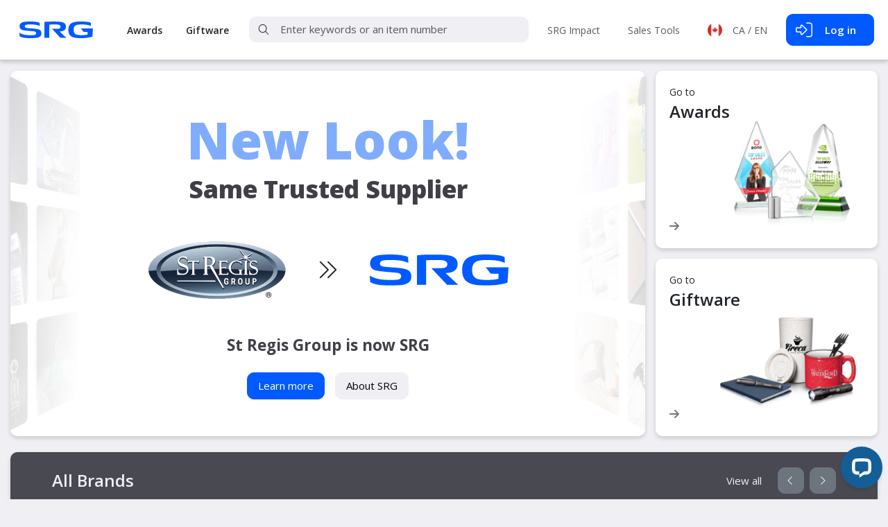

--- FILE ---
content_type: text/html; charset=UTF-8
request_url: https://ca.stregisgrp.com/
body_size: 1633
content:
<!doctype html><html><head><script>window.__tryInitialize = function () {
        if (window.__onEnvLoaded && window.$T && window.__appConfig) {
          window.__onEnvLoaded();
        }
      };</script><link rel="icon" type="image/png" href="/public/img/favicon.png"/><script>(function (w, d, s, l, i) {
        w[l] = w[l] || [];
        w[l].push({ "gtm.start": new Date().getTime(), event: "gtm.js" });
        var f = d.getElementsByTagName(s)[0],
          j = d.createElement(s),
          dl = l != "dataLayer" ? "&l=" + l : "";
        j.async = true;
        j.src = "https://www.googletagmanager.com/gtm.js?id=" + i + dl;
        f.parentNode.insertBefore(j, f);
      })(window, document, "script", "dataLayer", "GTM-NSDGJWC");</script><link rel="stylesheet" href="https://use.typekit.net/hva2qde.css"><meta charset="UTF-8"/><link rel="stylesheet" href="https://srg-web-1-ca.stregisgrp.com/cdn/avenir/stylesheet.css"/><link rel="stylesheet" href="https://srg-web-1-ca.stregisgrp.com/cdn/helvetica/stylesheet.css"/><link rel="stylesheet" href="https://use.typekit.net/rsv4eyp.css"/><link rel="preconnect" href="https://fonts.googleapis.com"/><link rel="preconnect" href="https://fonts.gstatic.com" crossorigin/><link href="https://fonts.googleapis.com/css2?family=Open+Sans:ital,wght@0,300..800;1,300..800&display=swap" rel="stylesheet"/><link rel="stylesheet" href="https://srg-web-1-ca.stregisgrp.com/cdn/palatino/stylesheet.css"/><link rel="stylesheet" href="https://srg-web-1-ca.stregisgrp.com/cdn/sfcompact/stylesheet.css"/><link rel="stylesheet" href="https://cdn.jsdelivr.net/npm/bootstrap-icons@1.11.1/font/bootstrap-icons.css"/><meta name="viewport" content="width=device-width,initial-scale=1,maximum-scale=1"/><script defer="defer">var script = document.createElement("script");
      script.type = "text/javascript";
      script.src = "/env/env.js" + window.location.search;
      var s = document.getElementsByTagName("script")[0];
      s.parentNode.insertBefore(script, s);</script><script defer="defer">var script = document.createElement("script");
      script.type = "text/javascript";
      script.src = "/scripts/app/localize.js" + window.location.search;
      var s = document.getElementsByTagName("script")[0];
      s.parentNode.insertBefore(script, s);</script><script async src="https://www.googletagmanager.com/gtag/js?id=G-ZVDRCDJ3Y1"></script><script>window.dataLayer = window.dataLayer || [];
      function gtag() {
        dataLayer.push(arguments);
      }
      gtag("js", new Date());

      gtag("config", "G-ZVDRCDJ3Y1");</script><script>if (
        window.location.href.toLowerCase().indexOf("recognitionpromo.com") == -1 &&
        window.location.href.toLowerCase().indexOf("localhost") == -1
      ) {
        window.__lc = window.__lc || {};
        window.__lc.license = 9946455;
        (function () {
          var lc = document.createElement("script");
          lc.type = "text/javascript";
          lc.async = true;
          lc.src =
            ("https:" == document.location.protocol ? "https://" : "http://") +
            "cdn.livechatinc.com/tracking.js";
          var s = document.getElementsByTagName("script")[0];
          s.parentNode.insertBefore(lc, s);
        })();
      }</script><script>window.addEventListener("scroll", (event) => {
        let scroll = this.scrollY;

        if (scroll > 125) {
          document.querySelector("body").dataset.scrolled = "true";
        } else {
          document.querySelector("body").dataset.scrolled = "false";
        }
      });</script><script defer="defer" src="/dist/app/bundle.e3536120ba87ac29b581.js"></script></head><body data-scrolled="false"><noscript><iframe src="https://www.googletagmanager.com/ns.html?id=GTM-NSDGJWC" height="0" width="0" style="display: none; visibility: hidden"></iframe></noscript><div id="app-container"></div><style>.slick-dots {
        display: block;
        position: relative;
        bottom: 0;
        margin-top: 1rem;
      }

      .slick-dots li button {
        padding: 0px !important;
        font-size: 10px !important;
        line-height: 1;
      }

      .slick-dots li button:before {
        font-size: 40px !important;
      }

      .slick-prev,
      .slick-next {
        width: auto;
        transform: none !important;
      }

      .slick-prev:before,
      .slick-next:before {
        content: none;
      }

      .slick-disabled {
        display: none !important;
      }

      .slick-dots li {
        margin: 0;
      }

      .pillnav {
        color: inherit;
      }

      .pillnav.active {
        background-color: #ddd !important;
        color: black !important;
        font-weight: bold;
      }</style></body></html>

--- FILE ---
content_type: text/css;charset=utf-8
request_url: https://use.typekit.net/hva2qde.css
body_size: 564
content:
/*
 * The Typekit service used to deliver this font or fonts for use on websites
 * is provided by Adobe and is subject to these Terms of Use
 * http://www.adobe.com/products/eulas/tou_typekit. For font license
 * information, see the list below.
 *
 * rift-soft:
 *   - http://typekit.com/eulas/00000000000000007735b204
 *   - http://typekit.com/eulas/00000000000000007735b206
 *   - http://typekit.com/eulas/00000000000000007735b20c
 *   - http://typekit.com/eulas/00000000000000007735b20d
 *   - http://typekit.com/eulas/00000000000000007735b20e
 *
 * © 2009-2025 Adobe Systems Incorporated. All Rights Reserved.
 */
/*{"last_published":"2023-11-06 15:03:29 UTC"}*/

@import url("https://p.typekit.net/p.css?s=1&k=hva2qde&ht=tk&f=28975.28976.28985.28989.28990&a=82663791&app=typekit&e=css");

@font-face {
font-family:"rift-soft";
src:url("https://use.typekit.net/af/0105c7/00000000000000007735b204/30/l?subset_id=2&fvd=i4&v=3") format("woff2"),url("https://use.typekit.net/af/0105c7/00000000000000007735b204/30/d?subset_id=2&fvd=i4&v=3") format("woff"),url("https://use.typekit.net/af/0105c7/00000000000000007735b204/30/a?subset_id=2&fvd=i4&v=3") format("opentype");
font-display:auto;font-style:italic;font-weight:400;font-stretch:normal;
}

@font-face {
font-family:"rift-soft";
src:url("https://use.typekit.net/af/ccad16/00000000000000007735b206/30/l?subset_id=2&fvd=n4&v=3") format("woff2"),url("https://use.typekit.net/af/ccad16/00000000000000007735b206/30/d?subset_id=2&fvd=n4&v=3") format("woff"),url("https://use.typekit.net/af/ccad16/00000000000000007735b206/30/a?subset_id=2&fvd=n4&v=3") format("opentype");
font-display:auto;font-style:normal;font-weight:400;font-stretch:normal;
}

@font-face {
font-family:"rift-soft";
src:url("https://use.typekit.net/af/2260e8/00000000000000007735b20c/30/l?primer=7cdcb44be4a7db8877ffa5c0007b8dd865b3bbc383831fe2ea177f62257a9191&fvd=n6&v=3") format("woff2"),url("https://use.typekit.net/af/2260e8/00000000000000007735b20c/30/d?primer=7cdcb44be4a7db8877ffa5c0007b8dd865b3bbc383831fe2ea177f62257a9191&fvd=n6&v=3") format("woff"),url("https://use.typekit.net/af/2260e8/00000000000000007735b20c/30/a?primer=7cdcb44be4a7db8877ffa5c0007b8dd865b3bbc383831fe2ea177f62257a9191&fvd=n6&v=3") format("opentype");
font-display:auto;font-style:normal;font-weight:600;font-stretch:normal;
}

@font-face {
font-family:"rift-soft";
src:url("https://use.typekit.net/af/62842b/00000000000000007735b20d/30/l?subset_id=2&fvd=n7&v=3") format("woff2"),url("https://use.typekit.net/af/62842b/00000000000000007735b20d/30/d?subset_id=2&fvd=n7&v=3") format("woff"),url("https://use.typekit.net/af/62842b/00000000000000007735b20d/30/a?subset_id=2&fvd=n7&v=3") format("opentype");
font-display:auto;font-style:normal;font-weight:700;font-stretch:normal;
}

@font-face {
font-family:"rift-soft";
src:url("https://use.typekit.net/af/4ad9cd/00000000000000007735b20e/30/l?subset_id=2&fvd=i7&v=3") format("woff2"),url("https://use.typekit.net/af/4ad9cd/00000000000000007735b20e/30/d?subset_id=2&fvd=i7&v=3") format("woff"),url("https://use.typekit.net/af/4ad9cd/00000000000000007735b20e/30/a?subset_id=2&fvd=i7&v=3") format("opentype");
font-display:auto;font-style:italic;font-weight:700;font-stretch:normal;
}

.tk-rift-soft { font-family: "rift-soft",sans-serif; }


--- FILE ---
content_type: text/css
request_url: https://srg-web-1-ca.stregisgrp.com/cdn/avenir/stylesheet.css
body_size: 344
content:
@font-face {
    font-family: 'Avenir LT Std';
    src: url('AvenirLTStd-Oblique.woff2') format('woff2'),
        url('AvenirLTStd-Oblique.woff') format('woff');
    font-weight: normal;
    font-style: italic;
    font-display: swap;
}

@font-face {
    font-family: 'Avenir LT Std';
    src: url('AvenirLTStd-Medium.woff2') format('woff2'),
        url('AvenirLTStd-Medium.woff') format('woff');
    font-weight: 500;
    font-style: normal;
    font-display: swap;
}

@font-face {
    font-family: 'Avenir LT Std';
    src: url('AvenirLTStd-BookOblique.woff2') format('woff2'),
        url('AvenirLTStd-BookOblique.woff') format('woff');
    font-weight: normal;
    font-style: italic;
    font-display: swap;
}

@font-face {
    font-family: 'Avenir LT Std';
    src: url('AvenirLTStd-Black.woff2') format('woff2'),
        url('AvenirLTStd-Black.woff') format('woff');
    font-weight: 900;
    font-style: normal;
    font-display: swap;
}

@font-face {
    font-family: 'Avenir LT Std';
    src: url('AvenirLTStd-Black.woff2') format('woff2'),
        url('AvenirLTStd-Black.woff') format('woff');
    font-weight: 900;
    font-style: normal;
    font-display: swap;
}

@font-face {
    font-family: 'Avenir LT Std';
    src: url('AvenirLTStd-Light.woff2') format('woff2'),
        url('AvenirLTStd-Light.woff') format('woff');
    font-weight: 300;
    font-style: normal;
    font-display: swap;
}

@font-face {
    font-family: 'Avenir LT Std';
    src: url('AvenirLTStd-HeavyOblique.woff2') format('woff2'),
        url('AvenirLTStd-HeavyOblique.woff') format('woff');
    font-weight: 900;
    font-style: italic;
    font-display: swap;
}

@font-face {
    font-family: 'Avenir LT Std';
    src: url('AvenirLTStd-BookOblique.woff2') format('woff2'),
        url('AvenirLTStd-BookOblique.woff') format('woff');
    font-weight: normal;
    font-style: italic;
    font-display: swap;
}

@font-face {
    font-family: 'Avenir LT Std';
    src: url('AvenirLTStd-BlackOblique.woff2') format('woff2'),
        url('AvenirLTStd-BlackOblique.woff') format('woff');
    font-weight: 900;
    font-style: italic;
    font-display: swap;
}

@font-face {
    font-family: 'Avenir LT Std';
    src: url('AvenirLTStd-MediumOblique.woff2') format('woff2'),
        url('AvenirLTStd-MediumOblique.woff') format('woff');
    font-weight: 500;
    font-style: italic;
    font-display: swap;
}

@font-face {
    font-family: 'Avenir LT Std';
    src: url('AvenirLTStd-Roman.woff2') format('woff2'),
        url('AvenirLTStd-Roman.woff') format('woff');
    font-weight: normal;
    font-style: normal;
    font-display: swap;
}

@font-face {
    font-family: 'Avenir LT Std';
    src: url('AvenirLTStd-Oblique.woff2') format('woff2'),
        url('AvenirLTStd-Oblique.woff') format('woff');
    font-weight: normal;
    font-style: italic;
    font-display: swap;
}

@font-face {
    font-family: 'Avenir LT Std';
    src: url('AvenirLTStd-Heavy.woff2') format('woff2'),
        url('AvenirLTStd-Heavy.woff') format('woff');
    font-weight: 900;
    font-style: normal;
    font-display: swap;
}

@font-face {
    font-family: 'Avenir LT Std';
    src: url('AvenirLTStd-Book.woff2') format('woff2'),
        url('AvenirLTStd-Book.woff') format('woff');
    font-weight: normal;
    font-style: normal;
    font-display: swap;
}

@font-face {
    font-family: 'Avenir LT Std';
    src: url('AvenirLTStd-Medium.woff2') format('woff2'),
        url('AvenirLTStd-Medium.woff') format('woff');
    font-weight: 500;
    font-style: normal;
    font-display: swap;
}

@font-face {
    font-family: 'Avenir LT Std';
    src: url('AvenirLTStd-Heavy.woff2') format('woff2'),
        url('AvenirLTStd-Heavy.woff') format('woff');
    font-weight: 900;
    font-style: normal;
    font-display: swap;
}

@font-face {
    font-family: 'Avenir LT Std';
    src: url('AvenirLTStd-MediumOblique.woff2') format('woff2'),
        url('AvenirLTStd-MediumOblique.woff') format('woff');
    font-weight: 500;
    font-style: italic;
    font-display: swap;
}

@font-face {
    font-family: 'Avenir LT Std';
    src: url('AvenirLTStd-Book.woff2') format('woff2'),
        url('AvenirLTStd-Book.woff') format('woff');
    font-weight: normal;
    font-style: normal;
    font-display: swap;
}

@font-face {
    font-family: 'Avenir LT Std';
    src: url('AvenirLTStd-Roman.woff2') format('woff2'),
        url('AvenirLTStd-Roman.woff') format('woff');
    font-weight: normal;
    font-style: normal;
    font-display: swap;
}

@font-face {
    font-family: 'Avenir LT Std';
    src: url('AvenirLTStd-Light.woff2') format('woff2'),
        url('AvenirLTStd-Light.woff') format('woff');
    font-weight: 300;
    font-style: normal;
    font-display: swap;
}

@font-face {
    font-family: 'Avenir LT Std';
    src: url('AvenirLTStd-HeavyOblique.woff2') format('woff2'),
        url('AvenirLTStd-HeavyOblique.woff') format('woff');
    font-weight: 900;
    font-style: italic;
    font-display: swap;
}

@font-face {
    font-family: 'Avenir LT Std';
    src: url('AvenirLTStd-LightOblique.woff2') format('woff2'),
        url('AvenirLTStd-LightOblique.woff') format('woff');
    font-weight: 300;
    font-style: italic;
    font-display: swap;
}

@font-face {
    font-family: 'Avenir LT Std';
    src: url('AvenirLTStd-LightOblique.woff2') format('woff2'),
        url('AvenirLTStd-LightOblique.woff') format('woff');
    font-weight: 300;
    font-style: italic;
    font-display: swap;
}

@font-face {
    font-family: 'Avenir LT Std';
    src: url('AvenirLTStd-BlackOblique.woff2') format('woff2'),
        url('AvenirLTStd-BlackOblique.woff') format('woff');
    font-weight: 900;
    font-style: italic;
    font-display: swap;
}



--- FILE ---
content_type: text/css
request_url: https://srg-web-1-ca.stregisgrp.com/cdn/helvetica/stylesheet.css
body_size: 398
content:
@font-face {
    font-family: 'Helvetica LT Std';
    src: url('HelveticaLTStd-LightCond.woff2') format('woff2'),
        url('HelveticaLTStd-LightCond.woff') format('woff');
    font-weight: 300;
    font-style: normal;
    font-display: swap;
}

@font-face {
    font-family: 'Helvetica LT Std';
    src: url('HelveticaLTStd-Blk.woff2') format('woff2'),
        url('HelveticaLTStd-Blk.woff') format('woff');
    font-weight: 900;
    font-style: normal;
    font-display: swap;
}

@font-face {
    font-family: 'Helvetica LT Std';
    src: url('HelveticaLTStd-Fractions.woff2') format('woff2'),
        url('HelveticaLTStd-Fractions.woff') format('woff');
    font-weight: normal;
    font-style: normal;
    font-display: swap;
}

@font-face {
    font-family: 'Helvetica LT Std';
    src: url('HelveticaLTStd-BlkCondObl.woff2') format('woff2'),
        url('HelveticaLTStd-BlkCondObl.woff') format('woff');
    font-weight: 900;
    font-style: italic;
    font-display: swap;
}

@font-face {
    font-family: 'Helvetica LT Std';
    src: url('HelveticaLTStd-Cond.woff2') format('woff2'),
        url('HelveticaLTStd-Cond.woff') format('woff');
    font-weight: 500;
    font-style: normal;
    font-display: swap;
}

@font-face {
    font-family: 'Helvetica LT Std';
    src: url('HelveticaLTStd-BlkObl.woff2') format('woff2'),
        url('HelveticaLTStd-BlkObl.woff') format('woff');
    font-weight: 900;
    font-style: italic;
    font-display: swap;
}

@font-face {
    font-family: 'Helvetica LT Std';
    src: url('HelveticaLTStd-LightObl.woff2') format('woff2'),
        url('HelveticaLTStd-LightObl.woff') format('woff');
    font-weight: 300;
    font-style: italic;
    font-display: swap;
}

@font-face {
    font-family: 'Helvetica LT Std';
    src: url('HelveticaLTStd-Light.woff2') format('woff2'),
        url('HelveticaLTStd-Light.woff') format('woff');
    font-weight: 300;
    font-style: normal;
    font-display: swap;
}

@font-face {
    font-family: 'Helvetica LT Std';
    src: url('HelveticaLTStd-LightCondObl.woff2') format('woff2'),
        url('HelveticaLTStd-LightCondObl.woff') format('woff');
    font-weight: 300;
    font-style: italic;
    font-display: swap;
}

@font-face {
    font-family: 'Helvetica LT Std';
    src: url('HelveticaLTStd-Comp.woff2') format('woff2'),
        url('HelveticaLTStd-Comp.woff') format('woff');
    font-weight: bold;
    font-style: normal;
    font-display: swap;
}

@font-face {
    font-family: 'Helvetica LT Std';
    src: url('HelveticaLTStd-BoldCond.woff2') format('woff2'),
        url('HelveticaLTStd-BoldCond.woff') format('woff');
    font-weight: bold;
    font-style: normal;
    font-display: swap;
}

@font-face {
    font-family: 'Helvetica LT Std';
    src: url('HelveticaLTStd-BoldObl.woff2') format('woff2'),
        url('HelveticaLTStd-BoldObl.woff') format('woff');
    font-weight: bold;
    font-style: italic;
    font-display: swap;
}

@font-face {
    font-family: 'Helvetica LT Std';
    src: url('HelveticaLTStd-Bold.woff2') format('woff2'),
        url('HelveticaLTStd-Bold.woff') format('woff');
    font-weight: bold;
    font-style: normal;
    font-display: swap;
}

@font-face {
    font-family: 'Helvetica LT Std';
    src: url('HelveticaLTStd-ExtraComp.woff2') format('woff2'),
        url('HelveticaLTStd-ExtraComp.woff') format('woff');
    font-weight: bold;
    font-style: normal;
    font-display: swap;
}

@font-face {
    font-family: 'Helvetica LT Std';
    src: url('HelveticaLTStd-UltraComp.woff2') format('woff2'),
        url('HelveticaLTStd-UltraComp.woff') format('woff');
    font-weight: bold;
    font-style: normal;
    font-display: swap;
}

@font-face {
    font-family: 'Helvetica LT Std';
    src: url('HelveticaLTStd-FractionsBd.woff2') format('woff2'),
        url('HelveticaLTStd-FractionsBd.woff') format('woff');
    font-weight: bold;
    font-style: normal;
    font-display: swap;
}

@font-face {
    font-family: 'Helvetica LT Std';
    src: url('HelveticaLTStd-CondObl.woff2') format('woff2'),
        url('HelveticaLTStd-CondObl.woff') format('woff');
    font-weight: 500;
    font-style: italic;
    font-display: swap;
}

@font-face {
    font-family: 'Helvetica LT Std';
    src: url('HelveticaLTStd-Obl.woff2') format('woff2'),
        url('HelveticaLTStd-Obl.woff') format('woff');
    font-weight: normal;
    font-style: italic;
    font-display: swap;
}

@font-face {
    font-family: 'Helvetica LT Std';
    src: url('HelveticaLTStd-BlkCond.woff2') format('woff2'),
        url('HelveticaLTStd-BlkCond.woff') format('woff');
    font-weight: 900;
    font-style: normal;
    font-display: swap;
}

@font-face {
    font-family: 'Helvetica LT Std';
    src: url('HelveticaLTStd-BoldCondObl.woff2') format('woff2'),
        url('HelveticaLTStd-BoldCondObl.woff') format('woff');
    font-weight: bold;
    font-style: italic;
    font-display: swap;
}

@font-face {
    font-family: 'Helvetica LT Std';
    src: url('HelveticaLTStd-Roman.woff2') format('woff2'),
        url('HelveticaLTStd-Roman.woff') format('woff');
    font-weight: 500;
    font-style: normal;
    font-display: swap;
}



--- FILE ---
content_type: text/css
request_url: https://srg-web-1-ca.stregisgrp.com/cdn/palatino/stylesheet.css
body_size: 279
content:
@font-face {
    font-family: 'Palatino LT Std';
    src: url('PalatinoLTStd-LightItalic.woff2') format('woff2'),
        url('PalatinoLTStd-LightItalic.woff') format('woff');
    font-weight: 300;
    font-style: italic;
    font-display: swap;
}

@font-face {
    font-family: 'Palatino LT Std';
    src: url('PalatinoLTStd-Italic.woff2') format('woff2'),
        url('PalatinoLTStd-Italic.woff') format('woff');
    font-weight: 500;
    font-style: italic;
    font-display: swap;
}

@font-face {
    font-family: 'Palatino LT Std';
    src: url('PalatinoLTStd-MediumItalic.woff2') format('woff2'),
        url('PalatinoLTStd-MediumItalic.woff') format('woff');
    font-weight: 500;
    font-style: italic;
    font-display: swap;
}

@font-face {
    font-family: 'Palatino LT Std';
    src: url('PalatinoLTStd-Light.woff2') format('woff2'),
        url('PalatinoLTStd-Light.woff') format('woff');
    font-weight: 300;
    font-style: normal;
    font-display: swap;
}

@font-face {
    font-family: 'Palatino LT Std';
    src: url('PalatinoLTStd-BoldItalic.woff2') format('woff2'),
        url('PalatinoLTStd-BoldItalic.woff') format('woff');
    font-weight: bold;
    font-style: italic;
    font-display: swap;
}

@font-face {
    font-family: 'Palatino LT Std';
    src: url('PalatinoLTStd-Black.woff2') format('woff2'),
        url('PalatinoLTStd-Black.woff') format('woff');
    font-weight: 900;
    font-style: normal;
    font-display: swap;
}

@font-face {
    font-family: 'Palatino LT Std';
    src: url('PalatinoLTStd-Roman.woff2') format('woff2'),
        url('PalatinoLTStd-Roman.woff') format('woff');
    font-weight: 500;
    font-style: normal;
    font-display: swap;
}

@font-face {
    font-family: 'Palatino LT Std';
    src: url('PalatinoLTStd-Medium.woff2') format('woff2'),
        url('PalatinoLTStd-Medium.woff') format('woff');
    font-weight: 500;
    font-style: normal;
    font-display: swap;
}

@font-face {
    font-family: 'Palatino LT Std';
    src: url('PalatinoLTStd-BlackItalic.woff2') format('woff2'),
        url('PalatinoLTStd-BlackItalic.woff') format('woff');
    font-weight: 900;
    font-style: italic;
    font-display: swap;
}

@font-face {
    font-family: 'Palatino LT Std';
    src: url('PalatinoLTStd-Bold.woff2') format('woff2'),
        url('PalatinoLTStd-Bold.woff') format('woff');
    font-weight: bold;
    font-style: normal;
    font-display: swap;
}



--- FILE ---
content_type: text/css
request_url: https://srg-web-1-ca.stregisgrp.com/cdn/sfcompact/stylesheet.css
body_size: 339
content:
@font-face {
    font-family: 'SF Compact Display';
    src: url('SFCompactDisplay-Heavy.woff2') format('woff2'),
        url('SFCompactDisplay-Heavy.woff') format('woff');
    font-weight: 900;
    font-style: normal;
    font-display: swap;
}

@font-face {
    font-family: 'SFCompactDisplay';
    src: url('SFCompactDisplay-Black.woff2') format('woff2'),
        url('SFCompactDisplay-Black.woff') format('woff');
    font-weight: 900;
    font-style: normal;
    font-display: swap;
}

@font-face {
    font-family: 'SFCompactDisplay';
    src: url('SFCompactDisplay-Ultralight.woff2') format('woff2'),
        url('SFCompactDisplay-Ultralight.woff') format('woff');
    font-weight: 100;
    font-style: normal;
    font-display: swap;
}

@font-face {
    font-family: 'SF Compact Display';
    src: url('SFCompactDisplay-Semibold.woff2') format('woff2'),
        url('SFCompactDisplay-Semibold.woff') format('woff');
    font-weight: 600;
    font-style: normal;
    font-display: swap;
}

@font-face {
    font-family: 'SFCompactDisplay';
    src: url('SFCompactDisplay-Semibold.woff2') format('woff2'),
        url('SFCompactDisplay-Semibold.woff') format('woff');
    font-weight: 600;
    font-style: normal;
    font-display: swap;
}

@font-face {
    font-family: 'SF Compact Display';
    src: url('SFCompactDisplay-Light.woff2') format('woff2'),
        url('SFCompactDisplay-Light.woff') format('woff');
    font-weight: 200;
    font-style: normal;
    font-display: swap;
}

@font-face {
    font-family: 'SFCompactDisplay';
    src: url('SFCompactDisplay-Bold.woff2') format('woff2'),
        url('SFCompactDisplay-Bold.woff') format('woff');
    font-weight: bold;
    font-style: normal;
    font-display: swap;
}

@font-face {
    font-family: 'SFCompactDisplay';
    src: url('SFCompactDisplay-Thin.woff2') format('woff2'),
        url('SFCompactDisplay-Thin.woff') format('woff');
    font-weight: 100;
    font-style: normal;
    font-display: swap;
}

@font-face {
    font-family: 'SFCompactDisplay';
    src: url('SFCompactDisplay-Regular.woff2') format('woff2'),
        url('SFCompactDisplay-Regular.woff') format('woff');
    font-weight: normal;
    font-style: normal;
    font-display: swap;
}

@font-face {
    font-family: 'SF Compact Display';
    src: url('SFCompactDisplay-Medium.woff2') format('woff2'),
        url('SFCompactDisplay-Medium.woff') format('woff');
    font-weight: 500;
    font-style: normal;
    font-display: swap;
}

@font-face {
    font-family: 'SF Compact Display';
    src: url('SFCompactDisplay-Ultralight.woff2') format('woff2'),
        url('SFCompactDisplay-Ultralight.woff') format('woff');
    font-weight: 200;
    font-style: normal;
    font-display: swap;
}

@font-face {
    font-family: 'SFCompactDisplay';
    src: url('SFCompactDisplay-Heavy.woff2') format('woff2'),
        url('SFCompactDisplay-Heavy.woff') format('woff');
    font-weight: 900;
    font-style: normal;
    font-display: swap;
}

@font-face {
    font-family: 'SF Compact Display';
    src: url('SFCompactDisplay-Bold.woff2') format('woff2'),
        url('SFCompactDisplay-Bold.woff') format('woff');
    font-weight: bold;
    font-style: normal;
    font-display: swap;
}

@font-face {
    font-family: 'SFCompactDisplay';
    src: url('SFCompactDisplay-Medium.woff2') format('woff2'),
        url('SFCompactDisplay-Medium.woff') format('woff');
    font-weight: 500;
    font-style: normal;
    font-display: swap;
}

@font-face {
    font-family: 'SF Compact Display';
    src: url('SFCompactDisplay-Black.woff2') format('woff2'),
        url('SFCompactDisplay-Black.woff') format('woff');
    font-weight: 900;
    font-style: normal;
    font-display: swap;
}

@font-face {
    font-family: 'SF Compact Display';
    src: url('SFCompactDisplay-Thin.woff2') format('woff2'),
        url('SFCompactDisplay-Thin.woff') format('woff');
    font-weight: 100;
    font-style: normal;
    font-display: swap;
}

@font-face {
    font-family: 'SFCompactDisplay';
    src: url('SFCompactDisplay-Light.woff2') format('woff2'),
        url('SFCompactDisplay-Light.woff') format('woff');
    font-weight: 300;
    font-style: normal;
    font-display: swap;
}

@font-face {
    font-family: 'SF Compact Display';
    src: url('SFCompactDisplay-Regular.woff2') format('woff2'),
        url('SFCompactDisplay-Regular.woff') format('woff');
    font-weight: normal;
    font-style: normal;
    font-display: swap;
}



--- FILE ---
content_type: application/javascript; charset=utf-8
request_url: https://cdn.livechatinc.com/widget/static/js/livechat.Cfld2iXG.js
body_size: 152
content:
import m from"./0.BnUl-svj.chunk.js";import{i as o}from"./1.Cze7AJKr.chunk.js";import{g as r}from"./2.DcYSq_5p.chunk.js";import"./3.DiEu57nc.chunk.js";import"./4.C_rgEAoe.chunk.js";import"./5.By33xigu.chunk.js";import"./6.B0_QvnEW.chunk.js";import"./7.CYmrNFPL.chunk.js";import"./8.7IwmzbXD.chunk.js";import"./9.qYTqns9Q.chunk.js";import"./10.CgH8vyiG.chunk.js";import"./11.al-9NYxR.chunk.js";import"./12.DJPUQwQu.chunk.js";o(m,r);


--- FILE ---
content_type: application/javascript; charset=utf-8
request_url: https://ca.stregisgrp.com/scripts/app/localize.js
body_size: 22263
content:
(function() {
    var allLocalizations = {"text:8cf04a9734132302f96da8e113e80ce5":"Home","text:5517e3266beff522e89a0b8e6d52e851":"Premium Brands","text:abd40441be9072953a902a54a7304ffc":"Make a lasting impression with our unparalleled selection of the best brands! From innovative tech to luxurious lifestyle items, our collection of premium brands, brings fresh, cutting-edge designs that elevate your brands visibility.","text:dde2a7a1bb86532435603cced194ab7e":"All Brands","text:cf23ee279844016288ea1c076638f3be":"About us","text:021abe4236aa96fd46e1c23fac4a5901":"About SRG","text:0e98cfcffd2cf7b06c512a68de1a09a7":"Everything you wanted to know about SRG and more.","text:6d54357de16dae873aca455b2a0757b4":"Who we are","text:ef6cf187735de3e8376f35e3eeb8bfb7":"SRG History","text:f3e624d4bfe7928e020bdb26971924b8":"We are a passionate team of artisans and professionals dedicated to celebrating life’s achievements through exquisite awards and premium giftware. At SRG, we believe that every milestone, from personal accomplishments to corporate successes, deserves to be honored with elegance and style. Our meticulously crafted products combine timeless design with modern sophistication, offering a wide range of customizable awards, trophies, and giftware that leave a lasting impression. With a commitment to quality, creativity, and customer satisfaction, we are proud to be the partner of choice for those seeking to motivate, reward and inspire excellence.","text:6a0b58428e00ef81028438ecea78a3c6":"SINCE 1999","text:c3271ee0e7900a96802b5a18b5edeeb8":"Explore the milestones that have shaped SRG into a leading supplier of awards and promotional products, with a rich history of craftsmanship, innovation, and strategic growth.","text:7f82331674ae138af79c9ab94e1fac67":"Coming Soon!","text:0ca3c7a9bcebd56571bffa1eb96bd248":"SRG has positioned sustainability as a core business value. From decarbonizing operations to our award-winning give-back initiatives, SRG provides solutions that advance sustainability in the promo industry.","text:d59048f21fd887ad520398ce677be586":"Learn more","text:89c404b067cd3ecd1d511dd4542e4ee5":"COLLECTION OF","text:ee93b1e82c4919c84d5f692fbee8d9de":"We’ve expanded our portfolio with exciting new brands, offering high-quality products to meet your every need. From innovative tech to luxurious lifestyle items, our new brands bring fresh, cutting-edge designs that elevate your brand’s visibility. Make a lasting impression with our unparalleled selection of the best brands!","text:1e4ebcb6275e96aeb20c3579739a019a":"View all brands","text:e5ff8c21cee5b8aceff200e2ab741c79":"To access this page you must first log in.","text:ca2defabbff4fde6dc88e1fd5db4820a":"Uploading your artwork...","text:eb0fc35579670118bbf56a34379e97a6":"New Pitch","text:f54e224988e7d5237d461462888f6b5b":"Are you looking for a Custom Shape of a logo?","text:4ccd4b2d9f16944733fab27afdb71de0":"With over 150 years of combined custom award experience, our specialized award manufacturers can turn your idea into a remarkable work of recognition art.","text:463635bd5a2400cf7afdb9506995c245":"START PROJECT NOW","text:d35a0d0f11932d93fb7f42477dfec989":"Please fill out the form below and one of our custom awards specialists will contact you within 1-2 business days.","text:9bfb6e6af6e6793bfa9387e728187c87":"(required)","text:d997cb470d6a27b7715d11bcca3b8a06":"(Select one)","text:94966d90747b97d1f0f206c98a8b1ac3":"Send","text:dc30bc0c7914db5918da4263fce93ad2":"Clear","text:9cfc9b74983d504ec71db33967591249":"Contact Us","text:51f77d9b148b29e5a20725321657bb1c":"SRG Products are only available through authorized Promotional Products Distributors. Please direct all enquires to your current Distributor. If you are not currently working with a Distributor, we will gladly recommend one in your area.","text:c6dcf30c87abe440b5db8a0950b746f6":"Personalize","text:5408c752aea14ba352fc3dad16b268d8":"Catalogs","text:202c5017bb962f40794163369d084b2b":"Decorating Methods","text:3863f0bef19bdc28ca960b0d9f5e967f":"Product Materials","text:f4c9a6f1f63ac79ccb7a971167af1122":"Optical Crystal","markdown:9f1fa5d03977070c88a2f8f7106cbc84":"Optical Crystal, as clear and as flawless as used in binoculars and camera lenses, represents the ultimate expression of excellence. Optical Crystal is manufactured in large sheets up to 4\" thick, and while still molten, is subjected to tremendous pressure to ensure no bubbles, flow lines or other distortions.\n\nOptical Crystal is 100% Lead Free and extremely hard. It is the hardness that provides the basis for the brilliant cuts and bevels, as well as the ultra high polished surfaces. Each piece of Optical Crystal is hand polished and beveled.","text:0e3da0cf62d99705095fe41bc0d22415":"Starfire Crystal","markdown:74bf8ac4cacc7e9e30b6d29adbb86e59":"Starfire Crystal is lead free, and also has low iron content. The removal of this pigmentation results in a product that is equal in clarity to all but the finest optically clear crystal.\n\nStarfire Crystal is manufactured in varying thicknesses up to ¾\". Due to the extreme clarity of Starfire Crystal, the highly polished bevels and edges create a beautiful reflects, with a slight blue sparkle.","text:e2cb2b7822645d5d7c71721f46b3600e":"Jade Crystal","markdown:5b7f21c53643d999fcfaaf151b82aa4b":"The iron ore content in the silica sand used to produce Jade Crystal results in the distinctive green tint which has become so popular in the trophy industry. Jade Crystal is very hard, facilitating steep bevels and capable of being finished to a very high polish level.\n\nJade Crystal is manufactured in varying thicknesses up to ¾\". The thicker the piece, the more distinctive the green tint, especially when viewed from the edge. The contrast of color created by Deep Etching has made Jade Crystal a very popular choice for Award and Recognition pieces.","text:9d592bc4a938a709d9e4ba510c76bfb0":"Lead Free Crystalline","markdown:2a09952425715bef7e1be642eec5db9d":"Lead does not leach from Lead Crystal products, and has passed the stringent safety tests of the FDA. More and more manufacturers have begun substituting Zinc Oxide, and some have even managed to eliminate all metals, and still retain the brilliance in color, weight and clarity.","text:d322436bad25027190585a369fb94a2f":"24% Lead Crystal","markdown:2aae21b34c83d1c45193a5923a75ffc8":"Most fine crystal contains lead oxide. Although some manufacturers claim up to 30% lead content, 24% is the optimum percentage of color, weight and hardness, while still ensuring clarity, sparkle and brilliance.\n\n24% Lead Crystal, with its exceptionally high perceived value, has been sought after and treasured for generations, and remains a status symbol even today.","text:19ce33398462df945187c01d590b7ad4":"Marble/Granite/Stone","markdown:bda1f53104c5c61d0d9c0946a6c35570":"It takes millions of years for mother nature to create natural stone. There are many factors that affect the ultimate graining and coloration of natural marble, including underground springs, mineral deposits, earth shifts, temperature, natural solutions in the earth, and the pressure exerted on these elements over time. Because of the vast differences in the conditions that created the stone, every block extracted from the earth is different. The naturally occurring veining patterns add a sophisticated element to your award and since no two pieces are exactly alike, your Genuine Marble award is uniquely yours.","text:8f385faefdd91a12fff1905099db84de":"18/8 Stainless Steel","markdown:961dff6e7b473253ea09d443ba39d709":"The most commonly used Steel in cutlery and high-end cookware and drinkware is the 300 series, also known as “18/8” for its composition of 18% chromium and 8% nickel. This composition of Stainless Steel is most widely used in the food service and brewing industry because of its superior corrosion resistance.","text:d7891f480e11a2c3645b8176e2fc8df3":"All your promotional needs from Awards and Recognition to Premium Giftware","text:a6cb124183fa5dd0af6e4ee037ae8963":"Motivate. Reward. Inspire.","text:b1e248ccf24304f2174a103f7c72e685":"SRG is the largest supplier of Awards, Recognition and Corporate Giftware products in the industry!","text:2e1e9296120f77f0401892e83042e214":"No other supplier has the range and diversity that has made the SRG an industry leader.","text:0005f781174eb30655cc67cb3235810c":"Stay connected","text:af1b98adf7f686b84cd0b443e022b7a0":"Categories","text:b395bf54ceb15beea79cbada7688da75":"Sales Tools","text:a10a9bcd450087de1ce1f80b35f44883":"Legal","text:1efc109bdddbb6e51e9b69cc0a1b0701":"All rights reserved.","text:554cfab3938e21d9270bd6b75931f96f":"Videos","text:e18a22d145b38e4fff582663b5b4ec1e":"All brands","text:62f5d708d6ad1fa1ddd9429a65cccbea":"All categories","text:3aa7d9716b29965f1c6265ed36650bfd":"Download Flyer","text:2607298669ace2fc910321afeb9f8a84":"Download PDF","text:3453b079c99b8e2ec3a6e23ecc1ef47f":"Download JPEG","text:66454e30b9b603007bd21198d033402d":"Download Client Friendly Flyer","text:babfb9e88c93d8d414608b3eeb73872c":"Sales Flyers","text:0e4a19aa74391cc81988e2b6ba189ea3":"Current Specials","text:c8b7a891271e879a7211dad3e5177d2d":"Check out our Impact Report to learn more about our initiatives and commitments.","text:c5d01b7bd317f9f46dc14e786adc4b81":"View 2024 Impact Report","text:842941027e14b51bac85d9a290be6ee5":"Stay tuned for information on our community involvement, environmental initiatives, eco-product developments, and much more!","text:855b8a55f7aad347081952f2be42296a":"Annual Community Care Kit Program","text:edb018110421584df387bb018627cd36":"Each year, our staff volunteers for the award-winning Community Care Kit event, supporting underprivileged youth in Toronto with back-to-school kits. Last year, we donated 500 backpacks and essential school items, continuing our tradition of giving back.","text:21aa12032ae4791106ae68363228aa9c":"SRG Employee Awards","text:93bb5ba3c70c791f88f47eb0147c8ad0":"At the end of each year, SRG holds an Awards Gala where we present awards to recognize our staff members who go above and beyond. Every year at the Awards Gala, 7 winners take home sparkling SRG awards to celebrate their hard work and dedication throughout the year!","text:c51be7d8705a185b34afe0c156db42e5":"Outdoor Clean-Up Day","text:68899807b8b7ab46073e26c7c475062e":"SRG employees came together for a Waste Cleanup Day in honor of Earth Month, demonstrating our commitment to sustainability and community impact. Through collective efforts, we helped clear waste from local areas, making a positive difference for the environment.","text:cef7c27f4b8a84c4cf1915c0e6f8fab2":"Environmental Sustainability","text:5bc5aedb1abd28c1278b01ea85cc03de":"SRG is dedicated to environmental stewardship, integrating sustainability into every aspect of our operations—from innovative production and packaging solutions to collaborating with like-minded suppliers. Led by promotional industry experts in sustainability, our initiatives drive meaningful change, enhance our product offerings, reduce operational emissions, and prioritize robust environmental management systems.","text:c9e7bb0f6dcc4f0cf14eecd3800f7862":"SRG Goals","text:1063e38cb53d94d386f21227fcd84717":"Remove","text:39cc52393acea2908bd8cbecbffba8a1":"Remove carbon emission contributors and wasteful practices.","text:ec4875f03ff0bb0b26cf76ac7f41e3c8":"Reduce","text:4c702ab253843e76112bf9aff3f515e9":"Reduce carbon sources, water consumption, waste, and air emissions.","text:0ebe6df8a3ac338e0512acc741823fdb":"Replace","text:ebe3b5f1f6ea842c1f465b8fb3f30ff3":"Replace carbon-intense equipment and processes.","text:dfd0a82c4bf37b1e90b690a22a20692e":"Offset","text:7dd7b440c125ccf3140cef7c2dc818db":"Compensate for unavoidable emissions through verified offset programs. ","text:3e988a952a29c13a66ce43e24573a010":"How?","text:907396997c77fece588eefb3b45bfa54":"Identify","text:3400fcdcc96e8032b40167c867476e60":"Continually assess operations, processes, and equipment.","text:7fa9a876904b3f5b539178029d57727f":"Innovate","text:58615a1e28bbb336344b3654702563cd":"Invest in new technologies, energy efficiency projects, and sustainable materials to reduce consumption.","text:8346db516e5f3aa534827e7d6c166744":"Optimize","text:ecf91e67262d1459a7abfbe9417d0119":"Improve waste and recycling streams, streamline logistics, and measure impact.","text:8d97bd46db926d7ec29c6644965ef7f4":"Collaborate","text:a2b16b6460f4236759c627388482c3e0":"Partner with sustainable suppliers and organizations to drive industry-wide improvements.","text:321b0c74fa035969b72ed0b450062d91":"Educate","text:e27a138a366d2111b1419de9c96b25bc":"Train employees, suppliers, and customers on best practices for sustainability.","text:0cbbe0321e0c40dfa77a159ef6bfad6b":"Measure","text:7fdd086e396c669fc649851e06be5e9f":"Track and report environmental performance to ensure accountability and continuous progress.","text:bfb8eccfd022148f491a71a403ca0862":"Reducing PVC in packaging and products by 50% by 2026","text:2ccd537ec25b80d41894d58f75a02298":"100% Renewable Energy Credits for our USA facility","text:93f1644848587dae2703f6a11b3e9193":"Reducing Scope 1 & 2 emissions by 50% by 2030","text:67bcbc48a938661090b041076bb88524":"With eco-friendly products made with bamboo to vegan leather, we take pride in having many options for our customers. Some products made with recycled content are verified by the following standards.","text:c089093d8fb403bab6f375a269fb812c":"Find the perfect product without compromising on quality, design or sustainability.","text:873126c6b1be8adb437305e15432545a":"Many of our retail brands support ESG values through their eco-products and social initiatives. SRG continues to build our retail line with brands that promote living in harmony with our environment.","text:936a578cb2e70504b2340412250366a9":"Eco-Friendly Giftware","text:20331c3d6969bee8bea93b111722d629":"Eco-Friendly Awards","text:8377b4fde3df1828ed70b13bcbb29d48":"Product Carbon Footprint (PCF)","text:5aa948c0e520e03e80f1c6825ef7a426":"What is a Product Carbon Footprint (PCF)?","text:a5d7eee0d37fe10bad5111cae1e9af10":"A Product Carbon Footprint (PCF) is an assessment that measures the total greenhouse gas emissions generated throughout a product life cycle. This includes raw material extraction, manufacturing, transportation, usage, and disposal.","text:91b5cca1b99cda48bcc816d1eaf104c6":"1kg of CO2e is equal to 2.5 miles of driving or 125 hours of an LED light bulb","text:48c574476189fc35d3868c29f890280a":"How is SRG implementing PDF assessments?","text:aecc14ceb815da99b0a4f8b4c451a667":"SRG has assessed 260 products across all categories, not just those in our Eco Collection, because sustainability should apply to everything we offer. This selection ensures we:","text:13ba221714f3160c6448768cd5fd4ab7":"Gain a comprehensive understanding of our specific categories","text:3e596dacdb313b3eb7bf3258ebd0a48b":"Identify opportunities for meaningful improvements","text:6c204764c82d8da1605368ba51833acb":"Provide transparency to our customers","text:96c751314a0a1f648a227cca98b90d6e":"All of the 260 products include a Product Carbon Tracking tag and identify the total footprint of the product in the website description.","text:21f0cd78427dd205743bba89a70266b0":"How Does It Help Make Informed Choices?","text:28f66c01912737e578734351efa39b66":"By assessing PCFs, we gain insights into the environmental impact of our products, helping us make more informed and responsible choices. Understanding the impact of a material, component, or shipping method, allows to:","text:59075211d5ab7e89d06093870c938304":"Compare materials based on environmental impact","text:10e1b29caf35249eb2f7091d1cc37054":"Choose lower-impact alternatives when designing products","text:d8966f7fbb61e53be9586d5e2f4f6681":"Encourage supply chain improvements and transparency","text:946732ce7dd4a9367e76de1b4fce8429":"Social Responsibility","text:75bf7a42bc3659727b44a1d03f628f4d":"SRG means social responsibility. With our sustainability program, in-house ESG experts, and corporate initiatives, we are making a difference in our communities and with our customers.","text:95635863b426c88570ba5b44f5ca9f08":"Responsible Sourcing","text:6f1357a01b4a9b9664381abc6e23ee6b":"Our risk and compliance team work closely with the purchasing team to ensure all products are responsibly sourced. We conduct current and effective due diligence measures for approving and maintaining all suppliers. Social audits, supplier due diligence questionnaires, and China-local staff all ensure our suppliers are manufacturing safe and responsibly made products for your valuable customers.","text:9813202d6b41d18d7237201f8f83a6a9":"Community Involvement","text:b70ed5cd7b616c0a80a9833d1b029fa6":"SRG actively contributes to the community through our annual award winning Community Care Kit event and immeasurable in-kind donations. We have proudly extended our support to organizations like the Toronto District School Board, York Regional Educational Services, Youth Without Shelter, Eva’s Initiatives, Dixon Hall, Indigenous communities, and maintain ongoing partnerships with local organizations. The invaluable feedback from these remarkable community members serves as a driving force that empowers and motivates our teams to remain dedicated to giving back, both through our professional roles and in our personal lives.","text:d9efbe459a8b6a7b9bd57ee53f103ba5":"Employee Appreciation","text:2c90f39b5f900b7880e1be7c886f1cf0":"We have an emphasis on employee wellness, which is why we celebrate wins and impactful days such as Earth Day, Employee Appreciation Week, National Pet Day & more! In addition, we present annual awards including a Humanitarian award that recognizes staff members who go above and beyond in their community.","text:bdfb3183658dbfbf1a81363020ec3183":"Green Team","text:ca26ab7f09b36c5a6cd14d553c9b968d":"Our Green Team is made up of our wonderful staff who organize, evaluate, and promote SRG green initiatives. Our goal is to ultimately make a positive impact in our communities and in our corporate culture.","text:e43ec38a93023bde02ff70f28b925702":"Go to","text:a1dacf634c25fd8a96411378194a3c2e":"Trending products","text:0b4db271fc4624853e634ef6882ea8be":"View all","text:2fc98f00ec9c95bbf9779a5e1ff516d4":"Distributor Portal","text:0f26e4f64d58beb4d924627c707e43ad":"Account number","text:b357b524e740bc85b9790a0712d84a30":"Email address","text:dc647eb65e6711e155375218212b3964":"Password","text:7921dee0071dd6b42feb49ce65a2d6ca":"Stay signed in","text:01a569ddc6cf67ddec2a683f0a5f5956":"Forgot your password?","text:bffe9a3c9a7e00ba00a11749e022d911":"Log in","text:37b1795a936d7bcab2c8020329dba6ca":"Need to create an account?","text:80095dcb07031087b2bc46569b17ac8b":"Click here to register","text:3771bf858c98d52dbc5d250dd1f4e72f":"Account Details","text:f5d74ea75357b5e139854c14f8e24fe3":"Order details","text:dd40a3644e7e77aa24f79d691ce34c19":"View Orders","text:734de66ae61d116d6d0b179383342616":"Pay Invoices","text:0324524ad0ba3fd4588e7ca6447dbbbb":"Submit PO","text:6831b98f85019ddb98bd98d44bdbac40":"Manage Users","text:f2a6c498fb90ee345d997f888fce3b18":"Delete","text:f1eabc4e8f1769ebda69872eafab458e":"Artwork","text:af135917ae21f04e9c2da4fd86141b55":"Uploading your artwork","text:1c28f5fefd6492929207cd3343bb9dbd":"Failed to upload artwork","text:8ed0572054ee408ed19cf9dbd4b102dd":"An error occurred while uploading your artwork","text:7b3e3a9dabd81e9dd6813c2a8c8b4d61":"Upload New Artwork","text:e3bba008ca76a7977c9b09b60799d98a":"Last used (Most recently first)","text:f7f98322d56ef77a51901b3b5c03304d":"Last used (Least recently first)","text:7e7091ea13c7e7c8d4fa40ac267bdd1a":"Date added (Newest first)","text:75c59fa3bad9ebe5c8bcf9a37daf48bd":"Date added (Oldest first)","text:7dce122004969d56ae2e0245cb754d35":"Edit","text:4351cfebe4b61d8aa5efa1d020710005":"View","text:ed75712b0eb1913c28a3872731ffd48d":"Duplicate","text:87f800274a7f46c50e17114f89171e2e":"Pitch","text:c246e714977006850bb3e322e7f552b9":"1 page","text:5355731ea7e31a573e59112b6a5595f6":"6 pages","text:17414caf778c7efd3f7fbcb3d72bab51":"Shared by","text:2b3f7a10740e4b78c46e729646a961a4":"Your Pitch will be permanently deleted.","text:2d0ef9c1d05f83cdcda47e017c048f8a":"Delete Pitch","text:99ab0d87d3e1ad6be443e76ee5d805c0":"Duplicating your Pitch...","text:e88ef7e936e95c14037cb3a18d6bae5e":"Failed to duplicate your Pitch","text:b99e637d8a981622693840ca83aab392":"An error occurred while duplicating your Pitch","text:1b0f56dc7d6457264ec4273e39f2a46b":"1 Item","text:bb0d7cf4387472720c8ecc0738027172":"6 Items","text:7e4a5075fa497363de0b98d9423ce219":"Date modified (Newest first)","text:2a1b2ea481d6e1d0808eed00f674ce6c":"Date modified (Oldest first)","text:851ddd3e528838c4d1001be45b585a7c":"Date created (Newest first)","text:bbcbb9014519f932162aad58caf90534":"Date created (Oldest first)","text:9b7ccbda7073f6ae470fbad435accb8f":"No description","text:2c5dead9913da2bd3b6bfeb5f818ff58":"Go To Page","text:702085cd8b96c1e778c9e59ffba0394d":"1 product","text:66a8936a1f69926464ff459c7066b490":"4 products","text:9e5060f8dc4227ae5e9a2a6319db49bf":"4 pages","text:af320faa83a58a1e2a980eac48e0ef52":"Share with other accounts in organization","text:78e454064a7d3a7755a011a3b79f31a7":"Product details","text:a19c6c0ffd027a09703a6d8ac918ca30":"Decorate Products","text:59edbaef76a1b052dab8225c80118336":"Go To Pitch Library","text:8aa2f6123e0166ab2531dad7b052ac25":"Pitch Details","text:c1b26ae6791aae48facf6928c581eff1":"Pitch Library","text:fd671cefe883519739e35966bbf4ef11":"Artwork Library","text:384fa4dd8e0cf3988f875e8f996edde8":"Add to:","text:684d9a1422de4eb3b4f35108d8bf3321":"Untitled Pitch","text:06933067aafd48425d67bcb01bba5cb6":"Update","text:ec211f7c20af43e742bf2570c3cb84f9":"Add","text:686e697538050e4664636337cc3b834f":"Create","text:e8cf85cec621489ec026f7e06c67eb4e":"Delete item","text:cb0f7aaf85a833f004ea97b01cb7320e":"Failed to save the Pitch","text:7a4f62b2006a7cbd91302a5e97fbf7aa":"An error occurred while saving your Pitch","text:16b497cf1014d0bd2a8741ab34fae268":"Save a new Pitch","text:27b73dcd30d6a8696d3ca1df07770365":"Pitch name","text:c9cc8cce247e49bae79f15173ce97354":"Save","text:a5b4b657f4651827174083d35cbd5f51":"Adding your product...","text:796c035bb0a04ea35862976820198a41":"Add to Pitch","text:49ee3087348e8d44e1feda1917443987":"Name","text:e7b47c58815acf1d3afa59a84b5db7fb":"Company Name","text:1e4dbc7eaa78468a3bc1448a3d68d906":"Phone Number","text:ce8ae9da5b7cd6c3df2929543a9af92d":"Email","text:7a4e3f8594553461c4634d49eee4bb9d":"In-Hands Date","text:1b1a831d7ec966664602f12c11575167":"Qty Required","text:23ce0eb7d180f3dc8391d4af48572d21":"Materials","text:68a086b44780fbcca1c517cb625f64ff":"Approximate Sizes","text:2a3eb2fc2704a1059ae21806f41fe691":"Overall budget","text:3fd851c8a7efb1bfd65fdafe306d5b98":"Are you looking for Acrylic Embedment?","text:cd3515ce4d34facad9fc6eb34043a1bb":"Is this a custom award for a Recognition Program?","text:f546b07f2e83e6b70c4df473008236ee":"Please add any more details that may help us with this project...","text:93cba07454f06a4a960172bbd6e2a435":"Yes","text:bafd7322c6e97d25b6299b5d6fe8920b":"No","text:cfd6489e353ae5a8d5d661b2c0557d16":"Not Sure","text:99b822b23cdb5549d1c7f04643dfcd80":"Open to All Materials","text:a48296ad11ed041e4db9991af1057fb6":"Crystal","text:40ac53a8884b2fb9e9ad9f92fc30fafb":"Cast Metal","text:920809ad6f3521061418a1ee2f8837b8":"Acrylic","text:6e4dd7ce4ea3c1d4a90edb289e22da98":"Wood","text:67bda218e100bbc943f339055ad34920":"Mixed Media","text:e42bad9b67195b15c7fb51eda33f4a76":"Open to All Decorating Methods","text:0c5c8521c1d5db64e51411baca23cbfa":"Deep Etch","text:f938c3bf5a283b27612e5a0dde9db3da":"Laser Engraving","text:5e2ca27a4a6363b7b2f26c468257c95e":"1 Color Imprint","text:11dbe1521c953f67c581e8b0ea4fd2ab":"Full Color Imprint","text:560f9125008b325c34da2d2e056b0077":"Select file to upload","text:d7394f853e2c2ddf9c64e89b685480c2":"All filenames must be unique.","text:9c28fa59cb905e5d3d691f4ddf1de7d5":"Failed to upload files:","text:1bc552cfbb949c491043e2a0badd1e4a":"or drag and drop it here","text:fc9f6b4b4abf35be1478e2b5cec223a8":"Thank you for your inquiry.","text:420f443bcb8a4b2e4c99409ba54b649e":"Click close to return to the previous page.","text:d3d2e617335f08df83599665eef8a418":"Close","text:daa49da4777cef9b07b263e03a983195":"Add To Pitch","text:d96fa87e054ff94c05fd8c0395077578":"Clear 1 filter","text:cc00c3eebcc046f9d56c9c17157c9490":"Clear 2 filters","text:2748816cec6a7e1151848de8f779eace":"All Filters","text:c568ed1df8c1f67bbc8af11399786bcf":"2 products","text:193cfc9be3b995831c6af2fea6650e60":"Page","text:5f075ae3e1f9d0382bb8c4632991f96f":"Go","text:02d4482d332e1aef3437cd61c9bcc624":"Contact us","text:c6a00fc2fc154cc8614a2416a2d60efb":"SRG Impact","text:fb10adfd759ce65ca01e9406af580ead":"Log in or register","text:9c0408c775a2b61052a2e700a89f396f":"Compliance","text:d0363ae7300e90fb67fdd65f735ffa32":"Cookies Policy","text:fa2ead697d9998cbc65c81384e6533d5":"Privacy Policy","text:08c64d0b3d41bfc58390d45d29758753":"Accessibility Policy","text:f66cdb8a3ef49c79c633e1bffcfd1e74":"Awards","text:a53cc37c62c725a825392290b112911a":"Giftware","text:3d02a83bcbfad0b4cfbb038af96a4ee2":"Sustainability Assessments","text:91dc6c2ed27d88f202803a9ca12bed24":"To validate and progress our commitment to sustainable practices and environmental stewardship, SRG completes both the EcoVadis and Higg Facility Environmental Modul (FEM) assessments annually, and social compliance audits bi-annually. These audits provide us with valuable insights into our environmental performance, ethical operations, and social responsibility, allowing us to identify areas for improvement and implement meaningful changes.","text:05a0ca3138ae491c6c6f07ecb15297f9":"2025 EcoVadis Silver Medal Sustainability Rating","text:4abaca5a419f838acc04e6c69842cbee":"Higg Index Facility Environmental Module (FEM)","text:32cdbecf6f6af4c843f86faac1174dcc":"LRQA ERSA Responsible Sourcing Audit","text:bd864bec2c44cab56c916c8de984f407":"By continuously evaluating and benchmarking our performance, we can identify industry best practices and strive to exceed them. St Regis firmly believes in the power of sustainable practices to create a better future, and we are committed to being accountable for our actions. Through these assessments, we can validate our efforts, drive continuous improvement, and ensure that our customers can trust us as a reliable partner in sustainability.","text:28f7c720c3365b60945bcaa41813e206":"Eco-Friendly Products","text:6bb96c1d66f79b13767e4ff5639a4b5c":"Our Pledge","text:e3763ff6df68e8d405a3dc927e6cfe44":"With every decision we make, we aspire for a more eco-friendly and socially responsible future. This is our commitment to our customers, vendors, and employees.","text:245e79214b2c708f3fc97268e5a11717":"We’re excited to share our sustainability journey with you! Each year, SRG publishes an Impact Report highlighting our achievements, goals, and key initiatives—including GHG emissions reporting, decarbonization efforts, and more. Sustainability is an ongoing journey of learning, growth, and collaboration. Stay connected with the SRG IMPACT program by following us on social media or reaching out to learn more!","text:7e7ff04268e10c44f1694cb55b485980":"Contact Us:","text:f8c292d8fc92cdfffce28c7207d0234e":"Impact Reports:","text:b8f82a170e071719ee657eb35854be54":"2024 Impact Report","text:954d3dd639ad8d4962e562072cd2d7bc":"2023 Impact Report","text:52db5148980221cf3a85d9610fd365f2":"SRG achieved EcoVadis silver medal placing us among the top-performing companies globally for sustainability practices. Our carbon management program received “Advanced” rating, noting our comprehensive GHG emissions tracking, alignment with global standards, and third-party data verification. We also earned the highest scores in Environment and Sustainable Procurement, underscoring our investments in energy consumption, training initiatives, and sustainable supply chain policies.","text:8de9ccc40a3a308697c188a582f500a8":"View Certification","text:feae5ff9e21675c31e885753b43ed09a":"The LRQA ERSA audit is a rigorous evaluation of our labor practices, ensuring ethical recruitment, fair treatment of workers, and compliance with international labor standards. We undergo this audit to strengthen our commitment to responsible sourcing, uphold workers’ rights, and provide transparency to our stakeholders. All SRG facilities participate in industry accept social audits every other year.","text:44cd2fc944bc7cc6ccc817bf7e668dd9":"The Higg Facility Environmental Module (Higg FEM) is a sustainability assessment tool that standardizes how facilities measure and evaluate their environmental performance, year over year.","text:35ce120200aedb0090f3e3bd1e89bf9b":"SRG has completed TWO Higg FEM assessments: one for our Canadian facility and the other for our USA facility.","text:6e2a3d7588767ac5b0643b195e4538df":"The results have provided a valuable roadmap to improving our facility’s sustainable operations, which we will be validating and enhancing year over year.","text:910fe54a3533c4897727656c6d8bfd62":"New Look!","text:d0c9a4b84207ac3e63a6a9e0d6c7650e":"Same Trusted Supplier","text:b2662a48f2ef82666f74aceb62ef6b38":"is now...","text:f1e6904394e09be01d9aaf275620b656":"St Regis Group is now SRG","text:5f246e3eeb34025e5d215a9a2450c059":"Promote Success.","text:8b1951174d262a26e1792e16a13746ea":"SRG is the largest supplier of Awards, Recognition and Corporate Giftware products in the industry!\nNo other supplier has the range and diversity that has made the SRG an industry leader.","text:9819fce8eebe00198efa537109e99037":"Welcome to","text:0654448fa5ff321ef30367d277684ab3":"Brand in this section","text:ff9339ad1cfee23a51a9e214bd5bedfe":"Category in this section","text:50cafe6d706061f566a4c329125361d0":"Product in this section","text:50a128ca9828e3b70d955c7d75359b68":"Search in this section","text:dc06cbbd59f888e4642096721734051c":"this section","text:13348442cc6a27032d2b4aa28b75a5d3":"Search","text:5750f4112b985da9e622ab705f01ec0c":"Search SRG","text:21378a4e71678f43048ec3623556263f":"Enter keywords or an item number","text:461f0a2823e56478499f13e2251e8947":"As Low As Price","text:72af6f840b39e30e42ef058cb4fd9609":"Column Pricing","text:5f91fcd1a9ec3e138071ae09f8a090d3":"Decorating your products...","text:e513b729e53162a323bae3847ed4c89f":"Removing decorations from your storyboard...","text:d51a74f25a7db402f021581bc91dedaf":"Failed to decorate your storyboard","text:e90c0f7fc2acc943c59682d6e0ba6491":"An error occurred while decorating your storyboard.","text:d4accef6079ed25b3f068553ee3ffcdc":"Remove all decorations","text:aac2815eecb7c98ac14267ce0f7fa358":"All decorations will be removed from your storyboard.","text:58ab2ca0edfe877e8f42e56b91d7fb24":"Accepted file types: PNG, JPG, GIF, SVG, WEBP, and BMP","text:81151a1669ebd695e837f304a0d8ec79":"Coming soon","text:03c2e7e41ffc181a4e84080b4710e81e":"New","text:faaad9343dac03b28bb32e4b4156a604":"Clearance","text:9c3a79782527747c68b99555d88f5705":"New color","text:f58a92123e4c595ad7e166e9e2460eb4":"New size","markdown:a9bbf32516e8df9dfd510462fa36e4f0":"As low as **$xx.xx**","markdown:49ebed6b3ea18d55df89c22f64964607":"Was ~~$xx.xx~~","text:6665e3761028c84e1d228de3432229ed":"SKU","text:077c2a977fca766982052f10bcf21cc2":"Best match","text:dd569223cff79c12dfd4a5d07ba8b9f7":"Price (Low to High)","text:4a1831ce74b8143f73d668df4a597828":"Price (High to Low)","text:799c95af138a2db03bfd6a597bb9fbe7":"Oldest first","text:88241ddd8e6f8ea848409c02dcd7549d":"Newest first","text:a1d0ec6d56f8833a078b5a7ac4caf2d4":"Minimum","text:8321e79c278ec510f63675c040594892":"Maximum","text:d2a99b49c6a18dbbd911e51e55cc5c6d":"View orders","text:1b4fcfaacbd0ae3e24bc82f8d7a82211":"Manage users","text:be8ceffab4024f219509f98cb55377f6":"View invoices","text:4394c8d8e63c470de62ced3ae85de5ae":"Log out","text:d8a8d33c493cf1094e88e36cda1ec492":"Country / Language","text:89c8ee6e4ee496d06369e398b95dc702":"Add your header","text:dbb568572da8c0924d51b5642ddcf353":"Add a subheader","text:57a047b16059f2bcaaaaaa3cf5e521e0":"Page 6","text:f12ba2f91050e31bb65dbdbfba43d8c4":"No file","text:e635032a5f71d809146d3872389f5b0c":"Choose File","text:9440fa831b39cf0e682e22e9ea0e28b6":"Select artwork from your library","text:b5a7adde1af5c87d7fd797b6245c2a39":"Description","text:a669003ea35aa39ca280b83bd259a032":"Packaging","text:7189ee799b9ecd9c805f4c5f94bbb75b":"Box Imprinting (Optional)","text:66a10ce0ced6bf435c78181e61e4d6a7":"Carbon Footprint Tracking","text:bb1d98d6970a70fb83e403c121613577":"30kg of CO2e","text:85aaddadbee7d2579f695065422bd7da":"Setup Charge $100(C). Exact Repeat Setup Charge $50(C).","text:d29b05f56a7b9270ccd41986afbb6a70":"Decorating Info","text:7df96b18c230f90ada0a9e2307226338":"Templates","text:d9288cd067167b8c728010766bd8c27c":"High Res Images","text:4cf1cc2c5aa60547878d45e0286c0547":"Check Inventory","text:288016dff007f3d1fda3426b233e76c8":"Shipping Info","text:b3f8f8fd9e90cfec1a67b84f4c029201":"General Info","text:798a9444128b7b9146159640ee5f9a54":"Compliance documents","text:5165d3dbe8663845686a4d10b8589c03":"Decorating Information","text:c27afb4be10f7f3c52e85387e3ec867a":"1 position included","text:f61763acc7aaf185d61a6f695ab418b5":"2 positions included","text:71948aa4f6e12cdaa5e2e63a5eb8f142":"More info","text:20976d1c613b1366d987e979ad1ab47c":"Shipping Calculator","text:7f75e92c46cd6618f5a12e5f50484846":"Shipping Information","text:ad0a802ec8134e9210a5625933db50a7":"Disclaimer","text:bf1c03ecd0d85d824c36b782ed8d19d8":"General Information","text:b05b9af25885cf5cd89313e6274338e9":"Associated Items","text:3ac92084c33ea921877c234d1ae82b5c":"You May Also Like","text:9ff36c7c7beaf9b388b1d12da40dd16c":"Check inventory","text:615e6f9baca5553d44683a098d342b70":"Virtual","text:06cc8607e63acc5c09e01091830e92d8":"Share Product","text:86829d00b2a8585db70c16169476be15":"Email a friend","text:236ff4441e8e5a2645984197b22c8a17":"Decorating info","text:7f4c7607ab7d31fa050ab40f6236ca13":"Box Imprinting","text:3d252b551a21de7e3189f578d1e22415":"When you're ready, click here to add your decorated product to your Pitch.","text:f9e9d71f6fb4b725484531df0cd8ac84":"Imprint areas:","text:ca0dbad92a874b2f69b549293387925e":"Code","text:f799c935e6a7d2712fdb6dd3d8a7fd59":"Decorating area","text:dd0fef348b1ca2ea3b0e4e2d65374158":"Setup charge:","text:0f486c421ad916eed4677876cb343505":"Run charge:","text:b812fd364175b72dadde1cf5675b7d1e":"Decorating Templates","text:0e049c0a1edc1db8cfb4fab060fed8b0":"Decorating templates are currently unavailable for this product","text:69e61cd016db942e79d3e53b04500278":"Decorating templates are currently unavailable for this product.","text:0664c6c8dfb7a6e3c000cab86a57cb0a":"High Resolution Images","text:df43755e2392418b403a2e5dcb1c240a":"Download image","text:7afc404e1870f519bfbde97f3a7c249a":"Download blank","text:5712d455c5c7e1dd583abbee0179f3f7":"Download Selected","text:0c7b51f449667153d7fcce50181ad4bd":"Download All Images","text:37c71f1e0f41cdad32aa3d4add9f2f86":"Decorated","text:e4ef81cce7e4e10033ebb10962dfdd5e":"Blank","text:6a1854f62e217911db9a2a437d219212":"Select none","text:4c41e0bd957698b58100a5c687d757d9":"Select all","text:801ab24683a4a8c433c6eb40c48bcd9d":"Download","text:4d604dd8f008145471dc845683399189":"Inventory","text:9db4e25445581d68c3b6f009d4171a4e":"Enter ZIP or Postal Code (Required)","text:fa2dece51c80355032fe7eac1acf872e":"Enter Quantities (Required)","text:0582cd2fd62743a89db5f715fd51e532":"Calculating...","text:864ab983e749a730c0dfffef9213643d":"Calculate Shipping","text:02396dac33f252ae07cd6c0ea8deb8ef":"Compliance Documents","text:afe010475a32978e1a534e8f5d0d12bb":"Compliance documents are currently unavailable for this product.","markdown:2b94116dc2b0a6e4a04eb0f5b5d5dc4a":"All shipments are FOB Itasca, IL, Cheektowaga, NY or Markham, ON.\nOrders are shipped prepaid, with shipping charges added to the invoice.\n                  \nAir shipments must be confirmed in writing.\n\nAll shipping fees quoted above are approximate and are subject to change. Shipments to multiple locations are not applicable. Please note that certain rural locations will require extra shipping charges.\n    \nSome shipments are calculated based on dimensional weight, not actual weight. For more information on dimensional weight, visit [https://www.ups.com/vi/en/help-center/packaging-and-supplies/determine-billable-weight.page](https://www.ups.com/vi/en/help-center/packaging-and-supplies/determine-billable-weight.page)\n\nPrices based on shipping in standard packaging only. For upgraded packaging, please contact customer service for a quote.\n\nNote: Taxes not included","text:8bad1af109e551a85aa6eebb502e5c29":"Failed to get rates","text:5a5002e0b2c6ecc25c7f9610375b8486":"An error occurred while retrieving shipping rates","text:ca4abca6fedec8e0faa271d152fe71e8":"Shipping calculator","text:09a5a307de671894b4276b0ea8577671":"Reset all","text:93f3117e344e0e7e56d7f2bf4da8df77":"Calculate","text:e3c44603f59dff5736df6693e949c097":"Shipping Rates","text:6481a702d89b3894c53e7a65678a1fc9":"Shipping Details","text:0557fa923dcee4d0f86b1409f5c2167f":"Back","text:07a77c6dd00ca15c4a252d13b743a105":"To change the product you're decorating, select from the available options here.","text:93103040d70a8f67633911d31b9f692b":"Change the area on the product you're decorating by clicking one of the decorating locations shown.","text:418021a7a9f9ceb1128ed7f2fdb173fc":"Select Decorating Location","text:090bafd9e8643c1f5cc11646922dba51":"Change the decorating method for the selected decorating location by selecting one of the options shown.","text:050e43bc284d2d51fa69f8563a74c469":"Select Decorating Method","text:6adf97f83acf6453d4a6a4b1070f3754":"None","text:0cd1ba6a59e3718696396294a77b418f":"Prices may vary between decorating methods. Please see website for pricing.","text:c5250978dba32ea939ed1cb64ccad42f":"Choose one of the views below to show your decorated product from a different angle.","text:b1e6db39215d483204cdc7d30b6ef438":"Enter a quantity","text:4e1709a4f8dd8c705f6bfcc505bd1465":"️Featured Brands","text:8f24b443852e7f421987d61970f49317":"See All Brands","text:58930025e1f95d65035e0df5d6c2ae41":"Order information","text:d1228f5476d15142b1358ae4b5fa2454":"Order #","text:39cdf78280855dfc6f41ce02e2c74ed7":"PO #","text:bca395242aeb8a53c6a46867167f1627":"Payment with credit card","text:1fbc7e5f1b92c7ec072397b59a0bb5da":"Billing address","text:e762343a1ac1e399b10044f48ad61e4c":"Payment with credit card on file","text:1305a2b0c6c0eaf556d3ac2b18e25155":"Payment failed","text:35f440b4e85c65ab2a73e8cf8a2e3cfb":"An error occurred while processing your payment","text:ae4223ccc1252cce21f8915582849f1f":"Review payment information","text:194fafca4be05c815517130edfb9c2e9":"Please enter your name","text:506838f4f3e996153b60f6bd32097fc1":"Please note estimate standard production time for decorated orders is 5 business days after all proofs and order confirmations are approved. Does not apply to 24 hour rush or blank orders.","text:2786761aaaa4dafb5cb8230895e65fe7":"By proceeding, you acknowledge that SRG may securely store your credit card information temporarily to complete your order if the initial authorization expires. Your data is encrypted and handled in compliance with payment security standards. We will never share your credit card details with third parties without your consent.","text:fa1ad8fa6fa702e217a015482f2916cd":"Approve and pre-authorize for $xx.xx","text:3601146c4e948c32b6424d2c0a7f0118":"Price","text:f0bd245571d9144934d1820bd074c61d":"Net pricing shown refers to blank product only","text:50edbfc4c500302b5ac0550179f31678":"Packaging information is currently unavailable for this product. Please contact customer service.","text:9e28a252f0fbae0c33461ceefe88ef13":"Per Carton","text:43e6c9d7d64ba81ccc9cf972796799b6":"Per Box","text:6924411d18b3e9e06b9dfde306c857d0":"Carton Size","text:aa9265dfaf7bc267a6e606335d942883":"Packaging Size","text:f964742b20e477cf8c790ad2db8187ac":"(Width x Height x Length)","text:8c489d0946f66d17d73f26366a4bf620":"Weight","text:20b4f77bd00b4f63a49ec8e08f3bf6a6":"Cost","text:b1c94ca2fbc3e78fc30069c8d0f01680":"All","text:b7f6b1db29725c1ea817b1322af8a9a0":"(Default)","text:984ceac16fab685fc50b8d8a5eabf7de":"Included","text:b2ee912b91d69b435159c7c3f6df7f5f":"Number","text:8524de963f07201e5c086830d370797f":"Loading...","text:7d758643bc13c82bea524a27374f5e4a":"Check inventory for all related products","text:5a79fd7cb1ef6584c80cfbd2f3fdb3b3":"Enter a number","text:55819cce5ab95840f3f2785726705770":"Year has been modified. Click check inventory to check again.","text:4594f7454bb357e478da0f422ddba805":"Checking inventory...","text:0bd7d26bb40180c912abd3f69d2dc8f9":"ZIP or Postal Code","text:05f3d19aafc2d17e7d0795807edfac0d":"Available Shipping Rates","text:9fc65b8c39b89e47c26008f165fad5c7":"Quantities have been modified.","text:0f8ebba64f47ce7072ff784eec0c1d1c":"Click Calculate to request new rates","text:da67a6777d9e5451375f8ab27e15af8b":"Postal code:","text:4452039153c8f13243fa979f6ff7c8b1":"FOB point:","text:b663a40f4f04fc0443286fb83540b56d":"Carton dimensions","text:694e8d1f2ee056f98ee488bdc4982d73":"Quantity","text:1bf203c9ea2f85efc354a48b0fcee3c3":"Contact customer service","text:2feda6374c12f09f59e6a71cbb4e3a08":"Setup / Run Charges","text:79b371c119fde9a47ade9730a54c1c03":"Additional Setup / Run Charges","text:d842a2cf5aca74a98f3c83c27daccfda":"Add-Ons & Additional Charges","text:0a911afc2315118f1df2cd30fc27dd53":"Decorating areas","text:19b0de5dbb62b271f3e135be81498cad":"This product is sold blank.","text:43af35ae86d15c0c3c451f3cd799df3f":"To decorate your product, upload the artwork you'd like to use or choose previously uploaded artwork from your Artwork Library.","text:a9f4df72180ab37f088052618a42dafd":"Upload Artwork","text:17658e9172882684893823d9927c5657":"If you'd like to add text to your decoration, enter it here and select the font you'd like to use.","text:70bd09c0bb64f38d33a139ac12d9e052":"Add Text","text:27fc316cd6dd70d215cdd8bd559bfefc":"Change the color of your decoration by selecting one of the available colors.","text:d591a3ed57edd7298375ac6d86b198f0":"For custom swatches, please enter a PMS value below","text:80fcca7f196c7310911ef580a9de4130":"Additional charges apply. Please see website for pricing.","markdown:efe3f318414c62b4d25265d0283b9871":"As Low As **$xx.xx**","text:b7d5f221faa67a0ab381ac298a54a306":"Decorating Method:","text:6d585e7cc38cbe85979a2bb61b1d12f8":"Decorating Methods:","text:3717ca1e1702edabf06c7cf830e70627":"Move Up","text:aa8ea843721d50172c76e0c87b43698e":"Move Down","text:09c99c0b8bb706acadd8424e1b6f6053":"Great Value","text:abcc82addfbedb4baf1112f57518a21f":"Contact us for a quote","text:725411c83b67b8572d625f86751931d9":"200 lbs","text:88183b946cc5f0e8c96b2e66e1c74a7e":"Unknown","text:e498f39a96dacf60dfa921bc8399f15a":"Packaging:","text:a7f1ac1d74191fd4b0dc3c1633f0de4b":"Packaging Size:","text:e5fe85fef5959fa07788694778a749a3":"Packaging Weight:","text:922d5e4048bd350893aa9cca02b70041":"Carton Size:","text:6ba17a17164211a2317e56dd976b0a5a":"Carton weight:","text:50ca88dbe57da7ab396b1b83492c3e05":"Quantity per Carton:","text:66cb0c4c7ea648c8b53b0305431f4c1c":"Packaging details are currently unavailable.","text:9b3750ad1715e358c5b7dedf93c3d445":"Request for packaging sent","text:936ccdb97115e9f35a11d35e3d5b5cad":"Click here","text:f8b3e4c4a6fd802b1a65e81686f1c62c":"to request packaging details for this product.","text:da42caf26ef85de3d7e48e16ca60b891":"Packaging Type","text:db06a2900c66a3a2cb78fe3a470f1b85":"Packaging Weight","text:799b4122e759b57c2ee1e8a5ee9c87d3":"Carton Weight","text:ff8a2bfcb3f062e21908ee79d3c7d99e":"Quantity per Carton","text:86ffaafe3dffa6ed316a4500186c33e1":"Request packaging details","text:8e0f4460fd7df660b20e27fc5e8ab271":"Individual Re-boxing Charge: ","text:1c24bae3b74b8f819efd6c31f2585344":"Bulk Pack available for large qty orders. Contact Customer Service for a Quote.","text:2f73e12d8483737171b4c2f79d85460c":"Additional inventory","text:dfc6b4cebf01671b8402e3401028c2f4":"January 1st","text:87a22f5f9c7792a50eb7eb8a49d9c04c":"12:00pm","text:5c63b5d1eaa1afc1fd0bf1e44e8b4959":"Inventory availability as of January 1st at 12:00pm","text:a3031cbb553126b6172e5c7def6f3ad8":"* If your desired quantities are not shown, please contact your account representative as we may be able to acquire the additional inventory to meet your in-hands date.","text:b59148a13ef2674d8ae65993fd74805e":"Subject to change based on new and incoming orders.","text:92d4f5477747e83790a534b915469861":"Enter a PMS color","text:c49c29bb6656c1f25f2cfac84f83b5ba":"No results","text:64a8ac35486763a03e29ed7654686e82":"Start typing a PMS color to begin searching","text:86f5978d9b80124f509bdb71786e929e":"January","text:659e59f062c75f81259d22786d6c44aa":"February","text:fa3e5edac607a88d8fd7ecb9d6d67424":"March","text:3fcf026bbfffb63fb24b8de9d0446949":"April","text:195fbb57ffe7449796d23466085ce6d8":"May","text:688937ccaf2a2b0c45a1c9bbba09698d":"June","text:1b539f6f34e8503c97f6d3421346b63c":"July","text:41ba70891fb6f39327d8ccb9b1dafb84":"August","text:cc5d90569e1c8313c2b1c2aab1401174":"September","text:eca60ae8611369fe28a02e2ab8c5d12e":"October","text:7e823b37564da492ca1629b4732289a8":"November","text:82331503174acbae012b2004f6431fa5":"December","text:41f08783e4ff34f88529a02be6658711":"Expected some time in January","text:4f3114a627f4a05d59163ee62e760b40":"January 1st 2035","text:30249f14e238290f27a49f8419acc603":"December 31st 2035","text:9e7febe9bcd6246b2543da97c4c72d71":"Expected January 1st 2035","text:4e11c784fbd54b7bfbbd9bf40dbbb968":"Expected January 1st 2035 - December 31st 2035","text:453e6aa38d87b28ccae545967c53004f":"Unavailable","text:4337399b4da9ab21606d54049b33fa6e":"ETA to be determined","text:2b46dd6e31777f401cf0a6dff54ed40f":"Made to order","text:54bc4b1306cfb3572d73c3be8e6b0914":"100 available on demand.","text:2a9a0595af32435b1c103443a4de8893":"Available in 5-6 weeks.","text:718199748b78aebcd032f3b8aab79213":"5-6 weeks.","text:59ecc34f43d8f9cc3e47124213ae1362":"Please contact customer service to confirm lead time.","text:d5b9cfc6b5ad0cc83a4fcb7644c22240":"This product has been discontinued and will no longer be available after current inventory is exhausted.","text:9dc210326913dd4f802f7fbe1f984b23":"We apologize for any inconvenience.","text:57565449286e5dc26f3e37446f0412b6":"100 on order","text:1b1e90a8148a3291d86f8ddcd3e36888":"Additional inventory can be manufactured on demand.","text:b56f2bb8eca3f698dd65cb8bb4388597":"Please contact customer service to confirm quantity and lead time.","text:8703b04c87a0ed2aa7c92c0d4adb59d8":"Inventory is available on demand."};
    function ofType(t) {        
        return function(id) {
            return allLocalizations[t + ':' + id];
        };
    }
    window.$T = ofType('text');
    window.$MD = ofType('markdown');
    window.__appLocalization = {"domain":"stregisgrp.com","host":"http://ca.stregisgrp.com/","countryCode":"ca","language":"en"}
})();

window.__tryInitialize();


--- FILE ---
content_type: image/svg+xml
request_url: https://d2a4od9fu45l0p.cloudfront.net/static/srg-web/logos/srg/blue_unpadded.svg
body_size: 2183
content:
<?xml version="1.0" encoding="UTF-8"?>
<svg id="Logo" xmlns="http://www.w3.org/2000/svg" viewBox="0 0 215.9856 48.8734">
  <defs>
    <style>
      .cls-1 {
        fill: #005aff;
      }
    </style>
  </defs>
  <path class="cls-1" d="M150.0295,41.8688c-4.7192-4.2132-6.2551-10.7665-6.2551-17.4193,0-6.8855,1.5817-12.8576,6.1609-17.2021C157.0654.4828,171.7387-.0304,181.1605.0013c5.4474,0,10.7009.2574,16.1231.8235,5.3244.5559,9.3497,1.6617,12.5911,3.1599l.3567,9.206c-9.2648-4.1925-19.1018-4.5139-29.0752-4.5139-3.5928-.0096-7.9217.3853-10.7407.9042-8.2838,1.525-11.121,6.7745-11.121,14.8684,0,7.3267,2.427,11.1388,6.2484,13.216,3.642,1.9798,10.9602,2.4244,15.626,2.4244,6.8855,0,13.1309-.0718,19.061-1.8351l.3225-7.8907h-12.1227l-7.9047-10.1599h35.4605l-1.5828,24.0067c-3.5102,1.7342-12.0293,2.9885-15.8093,3.5656-5.6322.8603-11.5337,1.1033-17.4242,1.0968-9.4734-.0105-23.6637-.3301-31.1398-7.0045h0Z"/>
  <path class="cls-1" d="M.7115,43.5529l-.7115-10.1682c10.6655,6.1318,20.626,6.6696,32.5079,6.7052,2.2015.0065,4.607,0,6.4155-.1004,4.0083-.2227,9.9605-.1723,9.9447-5.7111-.015-5.3097-6.0987-5.4381-10.0216-5.785l-15.9947-1.4136c-4.633-.4096-9.2552-.9893-13.7898-2.023C3.9161,23.8837.4908,19.5723.4908,14.2759.4908,4.9036,7.2588,1.7977,16.7809.7453,22.1502.1521,27.9982.01,32.5079.0061c5.0899-.0043,10.0428.3502,14.5239.8187,5.3252.5567,9.3497,1.6617,12.5911,3.1599l.3567,9.206c-8.4711-3.8332-17.6632-4.5147-27.4718-4.5147-3.4952,0-6.327.0942-8.716.3152-3.0957.2863-7.9955.9386-7.9955,5.2859,0,4.5801,5.0259,4.7173,8.172,5.1111,2.8403.3556,5.5948.5143,8.5375.757,6.3937.5279,22.6124,1.1678,27.5374,4.7218,2.6224,1.8926,4.5829,4.5301,4.5852,9.4496.0025,5.0836-1.257,7.3805-3.7062,9.4963-2.7263,2.3551-6.8314,3.6892-10.4462,4.1237-6.061.7285-11.8771.9353-17.9682.9367-9.8572.0019-23.1168-.183-31.7964-5.3204h0Z"/>
  <path class="cls-1" d="M120.2688,47.738l-24.4521-26.2882h15.7092c4.6058,0,9.2346-.8976,9.2346-6.2031,0-1.6549-.5785-4.442-5.3609-5.8096-2.8915-.8269-9.7568-.7604-13.3377-.7613-4.5337-.0009-9.7424.1615-14.3618.4311v38.6309h-14.2885V1.4916c2.5296-.4632,5.0867-.7469,7.6515-.9192,3.442-.2311,11.5274-.3692,20.9988-.3692,6.19,0,13.0808.1488,18.1659.8286,3.1537.4215,16.5242,1.6345,16.5242,13.7988,0,8.8009-5.7403,12.0926-10.7599,13.4044-2.5107.6563-5.6036.8224-8.0159,1.0348l19.6743,18.468h-17.3817Z"/>
</svg>

--- FILE ---
content_type: application/javascript; charset=UTF-8
request_url: https://api.livechatinc.com/v3.6/customer/action/get_configuration?organization_id=949671dd-759e-455b-8405-904ed06fbc85&version=2982.0.6.741.17.6.14.7.7.5.7.96.2&x-region=us-south1&group_id=0&jsonp=__lc_static_config
body_size: 1400
content:
__lc_static_config({"buttons":[{"id":"8cd2111dbd","type":"image","online_value":"cdn.livechat-files.com/api/file/lc/main/default/buttons/button_online003.png","offline_value":"cdn.livechat-files.com/api/file/lc/main/default/buttons/button_offline003.png"},{"id":"912425d1e8","type":"image","online_value":"cdn.livechat-files.com/api/file/lc/main/default/buttons/button_online007.png","offline_value":"cdn.livechat-files.com/api/file/lc/main/default/buttons/button_offline007.png"},{"id":"bfe7b24623","type":"text","online_value":"Live chat now","offline_value":"Leave us a message"}],"prechat_form":{"id":"1001","fields":[{"id":"10010","type":"header","label":"Let's chat! Fill in a few details to get started."},{"id":"2001","type":"name","label":"Name:","required":false},{"id":"2002","type":"email","label":"E-mail:","required":false}]},"ticket_form":{"id":"0","fields":[{"type":"header","label":"Our agents are not available right now. Please leave a message and we'll get back to you."},{"type":"name","label":"Your name:","required":true},{"type":"email","label":"E-mail:","required":true},{"type":"subject","label":"Subject:","required":true},{"type":"textarea","label":"Message:","required":true}]},"integrations":{"analytics":{}},"properties":{"group":{"bb9e5b2f1ab480e4a715977b7b1b4279":{"homescreen_enabled":true,"privacy_policy.enabled":false,"privacy_policy.text":""},"c5e4f61e1a6c3b1521b541bc5c5a2ac5":{"logo_path":"https://cdn.files-text.com/us-south1/api/lc/main/9946455/0/logo/932faddc66754c52e6245861169f9bac.png","new_theme.agent_message_color_background":"#ffffff","new_theme.agent_message_color_text":"#000000","new_theme.agentbar_background_color":"#ffffff","new_theme.agentbar_text":"#424d57","new_theme.background_color":"#ffffff","new_theme.cta_color":"#aecf5f","new_theme.custom_json":"","new_theme.minimized_color_background":"#145e98","new_theme.minimized_color_icon":"#ffffff","new_theme.minimized_color_text":"#ffffff","new_theme.name":"modern","new_theme.system_message_color":"#424d57","new_theme.titlebar_background_color":"#145e98","new_theme.titlebar_text":"#ffffff","new_theme.variant":"light","new_theme.visitor_message_color_background":"#4384f5","new_theme.visitor_message_color_text":"#145e98"},"core":{"chat_page_title":""},"feade1d6c3f17748ae4c8d917a1e1068":{"forwardTicketFormToHelpdesk":false}},"license":{"bb9e5b2f1ab480e4a715977b7b1b4279":{"add_to_website_enabled":true,"detached_mode_enabled":true,"utm_params_enabled":true},"core":{"attachments.enable_for_visitors":"1","chat_between_groups":"1","continuous_chat_widget_enabled":"0","customer_history_enabled":"0","default_widget":"livechat","non_profit":"0"},"feade1d6c3f17748ae4c8d917a1e1068":{"hdLicenseID":2070849050}}},"__priv":{"group":{"chat_boosters":"","chat_page_title":"","chat_window.custom_mobile_settings":"0","chat_window.disable_minimized":"0","chat_window.disable_sounds":"0","chat_window.display_avatar":"0","chat_window.display_logo":"1","chat_window.display_transcript_button":"1","chat_window.hide_on_init":"0","chat_window.hide_on_mobile":"0","chat_window.hide_trademark":"0","chat_window.logo_path":"https://cdn.files-text.com/us-south1/api/lc/main/9946455/0/logo/932faddc66754c52e6245861169f9bac.png","chat_window.mobile_disable_minimized":"0","chat_window.mobile_hide_on_init":"0","chat_window.mobile_minimized_theme":"circle","chat_window.mobile_offset_x":"0","chat_window.mobile_offset_y":"0","chat_window.mobile_screen_position":"right","chat_window.new_theme.agent_message_color_background":"#ffffff","chat_window.new_theme.agent_message_color_text":"#000000","chat_window.new_theme.agentbar_background_color":"#ffffff","chat_window.new_theme.agentbar_text":"#424d57","chat_window.new_theme.background_color":"#ffffff","chat_window.new_theme.cta_color":"#aecf5f","chat_window.new_theme.custom_json":"","chat_window.new_theme.minimized_color_background":"#145e98","chat_window.new_theme.minimized_color_icon":"#ffffff","chat_window.new_theme.minimized_color_text":"#ffffff","chat_window.new_theme.name":"modern","chat_window.new_theme.system_message_color":"#424d57","chat_window.new_theme.titlebar_background_color":"#145e98","chat_window.new_theme.titlebar_text":"#ffffff","chat_window.new_theme.variant":"light","chat_window.new_theme.visitor_message_color_background":"#4384f5","chat_window.new_theme.visitor_message_color_text":"#145e98","chat_window.offset_x":"0","chat_window.offset_y":"0","chat_window.screen_position":"right","chat_window.theme.minimized":"circle","embedded_chat.display_eye_catcher":"1","embedded_chat.eye_grabber.path":"cdn.livechat-files.com/api/file/lc/main/default/eyeCatchers/new109.gif","embedded_chat.eye_grabber.x":"10","embedded_chat.eye_grabber.y":"70","embedded_chat.hide_when_offline":"0","facebook_url":"livechat/","homescreen_enabled":"1","language":"en","links_unfurling":"1","plusone_url":"","pre_chat_survey_after_greeting":"1","privacy_policy.enabled":"0","privacy_policy.text":"","rate_me.enabled":"1","tickets_enabled":"1","twitter_url":"LiveChat"},"license":{"attachments.enable_for_visitors":"1","chat_between_groups":"1","continuous_chat_widget_enabled":"0","customer_history_enabled":"0","default_widget":"livechat","helpdesk.inbound_forwarding":"1","lc_version":"3","mask_credit_cards":"1","non_profit":"0","offline_form_expired_enabled":"0","product":"livechat","widget_version":"3"},"disable_native_tickets":true}});

--- FILE ---
content_type: application/javascript; charset=utf-8
request_url: https://ca.stregisgrp.com/env/env.js
body_size: 285
content:
window.__appConfig = {"shortName":"SRG","name":"SRG","logoImageUrl":"https://srg-web-1-ca.stregisgrp.com/images/logo.jpg","availableLocalizations":[{"name":"CA / EN","countryCode":"ca","language":"en","host":"http://ca.stregisgrp.com/","domain":"stregisgrp.com"},{"name":"CA / FR","countryCode":"ca","language":"fr","host":"http://ca.stregisgrp.com/","domain":"stregisgrp.com"},{"name":"US / EN","countryCode":"us","language":"en","host":"http://us.stregisgrp.com/","domain":"stregisgrp.com"},{"name":"US / ES","countryCode":"us","language":"es","host":"http://us.stregisgrp.com/","domain":"stregisgrp.com"}],"countryCode":"ca","contextIds":[]};
document.title = window.__appConfig.name;

window.__tryInitialize();

--- FILE ---
content_type: application/javascript; charset=UTF-8
request_url: https://api.livechatinc.com/v3.6/customer/action/get_dynamic_configuration?x-region=us-south1&license_id=9946455&client_id=c5e4f61e1a6c3b1521b541bc5c5a2ac5&url=https%3A%2F%2Fca.stregisgrp.com%2F&channel_type=code&jsonp=__eafb168gg3j
body_size: 215
content:
__eafb168gg3j({"organization_id":"949671dd-759e-455b-8405-904ed06fbc85","livechat_active":true,"livechat":{"group_id":0,"client_limit_exceeded":false,"domain_allowed":true,"config_version":"2982.0.6.741.17.6.14.7.7.5.7.96.2","localization_version":"3e484e3f8236c9d1f2239ff432260121","language":"en"},"default_widget":"livechat"});